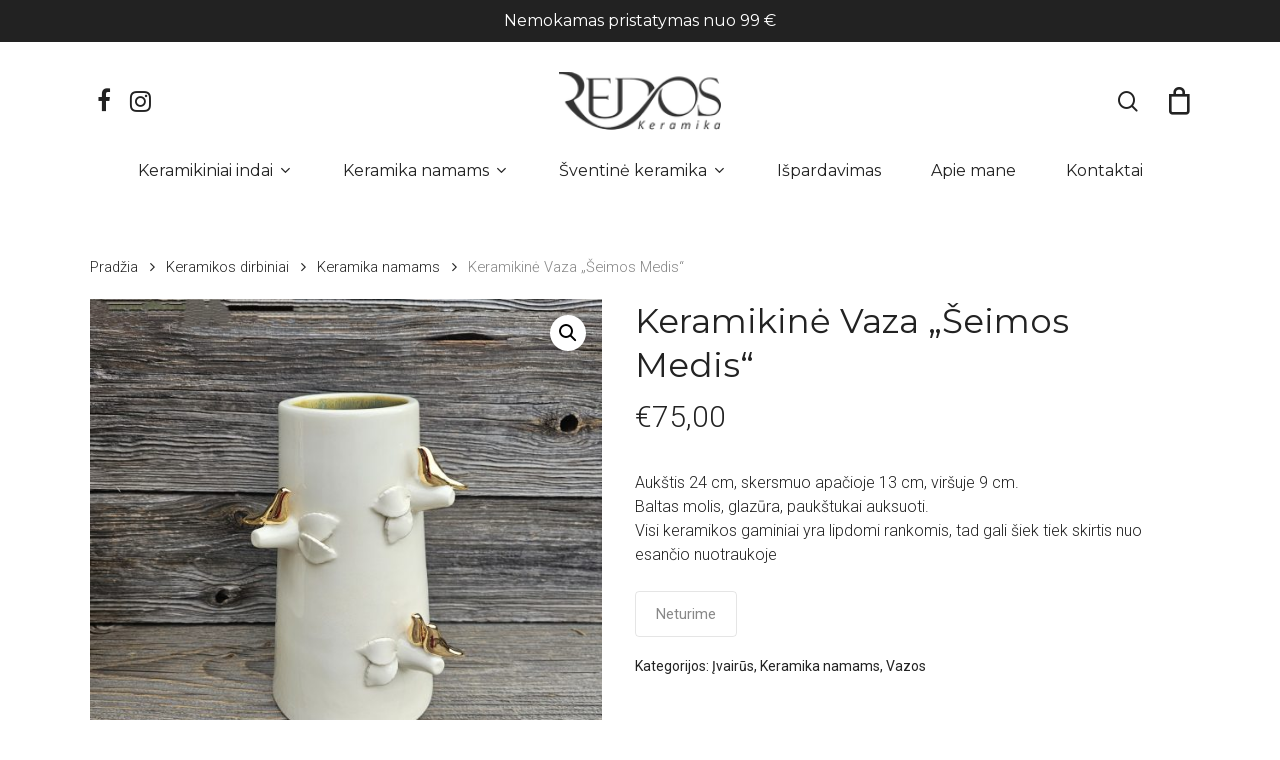

--- FILE ---
content_type: application/javascript; charset=utf-8
request_url: https://www.redoskeramika.lt/wp-content/cache/wpo-minify/1743416304/assets/wpo-minify-header-53e0151a.min.js
body_size: 552
content:

const MC_PARCELMACHINE_SEARCHABLE_JS = [{"placeholder":"-- pasirinkite pa\u0161tomat\u0105 --"}]
jQuery(document).on('updated_checkout',function(){searchable_selectbox()});jQuery(document).ready(function(){searchable_selectbox()});function searchable_selectbox(selectbox=null){if(!selectbox){$selectBox=jQuery('.parcel-machine-select-box-searchable')}else{$selectBox=selectbox}
$json={placeholder:MC_PARCELMACHINE_SEARCHABLE_JS[0].placeholder,width:'100%',dropdownAutoWidth:!0,containerCssClass:'parcel-machine-select-box',dropdownCssClass:'makecommerce-selectbox-dropdown'}
try{if(typeof $selectBox.selectWoo==="function"){$selectBox.selectWoo($json);focus($selectBox)}else{if(typeof $selectBox.select2==="function"){$selectBox.select2($json);focus($selectBox)}}
function focus($selectBox){$selectBox.on('select2:open',function(e){$searchField=jQuery('.select2-container--open').find('input.select2-search__field')[0];setTimeout(function(){jQuery($searchField).focus()},1)})}}catch{}};



const MC_PARCELMACHINE_SEARCHABLE_JS = [{"placeholder":"-- pasirinkite pa\u0161tomat\u0105 --"}]
jQuery(function(){jQuery(document).on('updated_checkout',function(){jQuery(".parcel_machine_checkout").css('display','none');jQuery('.shipping_method:checked, .shipping_method[type=hidden]').each(function(){var method=jQuery(this).val(),display;if(method.indexOf(':')>-1){var tmp=method.split(':');method=tmp[0]}
jQuery(".parcel_machine_checkout_"+method).not(':first').remove();jQuery(".parcel_machine_checkout_"+method).css('display','table-row')});adjust_select_box_width()});jQuery(window).resize(function(){adjust_select_box_width()});function adjust_select_box_width(){var select_box_width;var content_width=jQuery('.woocommerce-checkout-review-order').width();var checkout_width=jQuery('.woocommerce-checkout').width();var parcel_row=jQuery('.parcel_machine_checkout');var default_layout=jQuery(parcel_row).closest('table').hasClass('shop_table')&&jQuery(parcel_row).closest('table').hasClass('woocommerce-checkout-review-order-table');parcel_row.find('.parcel-machine-select-box').each(function(){select_box_width=jQuery(this).width()>1?jQuery(this).width():select_box_width});if(default_layout&&content_width!=='undefined'&&checkout_width!=='undefined'){if(content_width>checkout_width/2){jQuery('.parcel_machine_checkout > td').css('max-width',(content_width/2-20)+'px')}else{jQuery('.parcel_machine_checkout > td').css('max-width',(content_width-20)+'px')}}}});




--- FILE ---
content_type: application/javascript; charset=utf-8
request_url: https://www.redoskeramika.lt/wp-content/cache/wpo-minify/1743416304/assets/wpo-minify-header-75e70787.min.js
body_size: 47
content:

const MC_BLOCKS_SWITCHER = {"country":"LT"}
jQuery(document).ready(function(){jQuery(document).on('click','.makecommerce_picker_label',function(){jQuery('.makecommerce_picker_label').removeClass('selected');jQuery(this).addClass('selected');jQuery('#'+jQuery(this).attr('for')).prop("checked",!0);var country=jQuery(this).attr('value');jQuery('.makecommerce_banklink_picker_container').hide();jQuery('#makecommerce_banklink_'+country+'_container').show();jQuery('.makecommerce_paylater_picker_container').hide();jQuery('#makecommerce_paylater_'+country+'_container').show()});jQuery(document).on('click','.makecommerce_picker_img',function(){jQuery('.makecommerce_picker_img').removeClass('selected');jQuery('.makecommerce_payment_option').removeClass('selected');jQuery(this).addClass('selected');jQuery(this).closest('.makecommerce_payment_option').addClass('selected')})});




--- FILE ---
content_type: application/javascript; charset=utf-8
request_url: https://www.redoskeramika.lt/wp-content/cache/wpo-minify/1743416304/assets/wpo-minify-footer-4c31063a.min.js
body_size: 7005
content:

/*!
 * WPBakery Page Builder v6.0.0 (https://wpbakery.com)
 * Copyright 2011-2023 Michael M, WPBakery
 * License: Commercial. More details: http://go.wpbakery.com/licensing
 */

// jscs:disable
// jshint ignore: start

!function($){var focused=!0;$.flexslider=function(el,options){var watchedEventClearTimer,slider=$(el),namespace=(void 0===options.rtl&&"rtl"==$("html").attr("dir")&&(options.rtl=!0),slider.vars=$.extend({},$.flexslider.defaults,options),slider.vars.namespace),msGesture=window.navigator&&window.navigator.msPointerEnabled&&window.MSGesture,touch=("ontouchstart"in window||msGesture||window.DocumentTouch&&document instanceof DocumentTouch)&&slider.vars.touch,eventType="click touchend MSPointerUp keyup",watchedEvent="",vertical="vertical"===slider.vars.direction,reverse=slider.vars.reverse,carousel=0<slider.vars.itemWidth,fade="fade"===slider.vars.animation,asNav=""!==slider.vars.asNavFor,methods={};$.data(el,"flexslider",slider),methods={init:function(){slider.animating=!1,slider.currentSlide=parseInt(slider.vars.startAt||0,10),isNaN(slider.currentSlide)&&(slider.currentSlide=0),slider.animatingTo=slider.currentSlide,slider.atEnd=0===slider.currentSlide||slider.currentSlide===slider.last,slider.containerSelector=slider.vars.selector.substr(0,slider.vars.selector.search(" ")),slider.slides=$(slider.vars.selector,slider),slider.container=$(slider.containerSelector,slider),slider.count=slider.slides.length,slider.syncExists=0<$(slider.vars.sync).length,"slide"===slider.vars.animation&&(slider.vars.animation="swing"),slider.prop=vertical?"top":slider.vars.rtl?"marginRight":"marginLeft",slider.args={},slider.manualPause=!1,slider.stopped=!1,slider.started=!1,slider.startTimeout=null,slider.transitions=!slider.vars.video&&!fade&&slider.vars.useCSS&&function(){var i,obj=document.createElement("div"),props=["perspectiveProperty","WebkitPerspective","MozPerspective","OPerspective","msPerspective"];for(i in props)if(void 0!==obj.style[props[i]])return slider.pfx=props[i].replace("Perspective","").toLowerCase(),slider.prop="-"+slider.pfx+"-transform",!0;return!1}(),slider.isFirefox=-1<navigator.userAgent.toLowerCase().indexOf("firefox"),(slider.ensureAnimationEnd="")!==slider.vars.controlsContainer&&(slider.controlsContainer=0<$(slider.vars.controlsContainer).length&&$(slider.vars.controlsContainer)),""!==slider.vars.manualControls&&(slider.manualControls=0<$(slider.vars.manualControls).length&&$(slider.vars.manualControls)),""!==slider.vars.customDirectionNav&&(slider.customDirectionNav=2===$(slider.vars.customDirectionNav).length&&$(slider.vars.customDirectionNav)),slider.vars.randomize&&(slider.slides.sort(function(){return Math.round(Math.random())-.5}),slider.container.empty().append(slider.slides)),slider.doMath(),slider.setup("init"),slider.vars.controlNav&&methods.controlNav.setup(),slider.vars.directionNav&&methods.directionNav.setup(),slider.vars.keyboard&&(1===$(slider.containerSelector).length||slider.vars.multipleKeyboard)&&$(document).on("keyup",function(event){var event=event.keyCode;slider.animating||39!==event&&37!==event||(event=slider.vars.rtl?37===event?slider.getTarget("next"):39===event&&slider.getTarget("prev"):39===event?slider.getTarget("next"):37===event&&slider.getTarget("prev"),slider.flexAnimate(event,slider.vars.pauseOnAction))}),slider.vars.mousewheel&&slider.on("mousewheel",function(event,delta,deltaX,deltaY){event.preventDefault();event=delta<0?slider.getTarget("next"):slider.getTarget("prev");slider.flexAnimate(event,slider.vars.pauseOnAction)}),slider.vars.pausePlay&&methods.pausePlay.setup(),slider.vars.slideshow&&slider.vars.pauseInvisible&&methods.pauseInvisible.init(),slider.vars.slideshow&&(slider.vars.pauseOnHover&&slider.hover(function(){slider.manualPlay||slider.manualPause||slider.pause()},function(){slider.manualPause||slider.manualPlay||slider.stopped||slider.play()}),slider.vars.pauseInvisible&&methods.pauseInvisible.isHidden()||(0<slider.vars.initDelay?slider.startTimeout=setTimeout(slider.play,slider.vars.initDelay):slider.play())),asNav&&methods.asNav.setup(),touch&&slider.vars.touch&&methods.touch(),fade&&!slider.vars.smoothHeight||$(window).on("resize orientationchange focus",methods.resize),slider.find("img").attr("draggable","false"),setTimeout(function(){slider.vars.start(slider)},200)},asNav:{setup:function(){slider.asNav=!0,slider.animatingTo=Math.floor(slider.currentSlide/slider.move),slider.currentItem=slider.currentSlide,slider.slides.removeClass(namespace+"active-slide").eq(slider.currentItem).addClass(namespace+"active-slide"),msGesture?(el._slider=slider).slides.each(function(){this._gesture=new MSGesture,(this._gesture.target=this).addEventListener("MSPointerDown",function(e){e.preventDefault(),e.currentTarget._gesture&&e.currentTarget._gesture.addPointer(e.pointerId)},!1),this.addEventListener("MSGestureTap",function(e){e.preventDefault();var e=$(this),target=e.index();$(slider.vars.asNavFor).data("flexslider").animating||e.hasClass("active")||(slider.direction=slider.currentItem<target?"next":"prev",slider.flexAnimate(target,slider.vars.pauseOnAction,!1,!0,!0))})}):slider.slides.on(eventType,function(e){e.preventDefault();var e=$(this),target=e.index(),posFromX=slider.vars.rtl?-1*(e.offset().right-$(slider).scrollLeft()):e.offset().left-$(slider).scrollLeft();posFromX<=0&&e.hasClass(namespace+"active-slide")?slider.flexAnimate(slider.getTarget("prev"),!0):$(slider.vars.asNavFor).data("flexslider").animating||e.hasClass(namespace+"active-slide")||(slider.direction=slider.currentItem<target?"next":"prev",slider.flexAnimate(target,slider.vars.pauseOnAction,!1,!0,!0))})}},controlNav:{setup:function(){slider.manualControls?methods.controlNav.setupManual():methods.controlNav.setupPaging()},setupPaging:function(){var item,type="thumbnails"===slider.vars.controlNav?"control-thumbs":"control-paging",j=1;if(slider.controlNavScaffold=$('<ol class="'+namespace+"control-nav "+namespace+type+'"></ol>'),1<slider.pagingCount)for(var i=0;i<slider.pagingCount;i++){void 0===(slide=slider.slides.eq(i)).attr("data-thumb-alt")&&slide.attr("data-thumb-alt",""),item=$("<a></a>").attr("href","#").text(j),"thumbnails"===slider.vars.controlNav&&(item=$("<img/>").attr("src",slide.attr("data-thumb"))),""!==slide.attr("data-thumb-alt")&&item.attr("alt",slide.attr("data-thumb-alt")),"thumbnails"===slider.vars.controlNav&&!0===slider.vars.thumbCaptions&&""!==(slide=slide.attr("data-thumbcaption"))&&void 0!==slide&&(slide=$("<span></span>").addClass(namespace+"caption").text(slide),item.append(slide));var slide=$("<li>");item.appendTo(slide),slide.append("</li>"),slider.controlNavScaffold.append(slide),j++}(slider.controlsContainer?$(slider.controlsContainer):slider).append(slider.controlNavScaffold),methods.controlNav.set(),methods.controlNav.active(),slider.controlNavScaffold.on(eventType,"a, img",function(event){var $this,target;event.preventDefault(),""!==watchedEvent&&watchedEvent!==event.type||($this=$(this),target=slider.controlNav.index($this),$this.hasClass(namespace+"active"))||(slider.direction=target>slider.currentSlide?"next":"prev",slider.flexAnimate(target,slider.vars.pauseOnAction)),""===watchedEvent&&(watchedEvent=event.type),methods.setToClearWatchedEvent()})},setupManual:function(){slider.controlNav=slider.manualControls,methods.controlNav.active(),slider.controlNav.on(eventType,function(event){var $this,target;event.preventDefault(),""!==watchedEvent&&watchedEvent!==event.type||($this=$(this),target=slider.controlNav.index($this),$this.hasClass(namespace+"active"))||(target>slider.currentSlide?slider.direction="next":slider.direction="prev",slider.flexAnimate(target,slider.vars.pauseOnAction)),""===watchedEvent&&(watchedEvent=event.type),methods.setToClearWatchedEvent()})},set:function(){var selector="thumbnails"===slider.vars.controlNav?"img":"a";slider.controlNav=$("."+namespace+"control-nav li "+selector,slider.controlsContainer||slider)},active:function(){slider.controlNav.removeClass(namespace+"active").eq(slider.animatingTo).addClass(namespace+"active")},update:function(action,pos){1<slider.pagingCount&&"add"===action?slider.controlNavScaffold.append($('<li><a href="#">'+slider.count+"</a></li>")):(1===slider.pagingCount?slider.controlNavScaffold.find("li"):slider.controlNav.eq(pos).closest("li")).remove(),methods.controlNav.set(),1<slider.pagingCount&&slider.pagingCount!==slider.controlNav.length?slider.update(pos,action):methods.controlNav.active()}},directionNav:{setup:function(){var directionNavScaffold=$('<ul class="'+namespace+'direction-nav"><li class="'+namespace+'nav-prev"><a class="'+namespace+'prev" href="#">'+slider.vars.prevText+'</a></li><li class="'+namespace+'nav-next"><a class="'+namespace+'next" href="#">'+slider.vars.nextText+"</a></li></ul>");slider.customDirectionNav?slider.directionNav=slider.customDirectionNav:slider.controlsContainer?($(slider.controlsContainer).append(directionNavScaffold),slider.directionNav=$("."+namespace+"direction-nav li a",slider.controlsContainer)):(slider.append(directionNavScaffold),slider.directionNav=$("."+namespace+"direction-nav li a",slider)),methods.directionNav.update(),slider.directionNav.on(eventType,function(event){var target;event.preventDefault(),""!==watchedEvent&&watchedEvent!==event.type||(target=$(this).hasClass(namespace+"next")?slider.getTarget("next"):slider.getTarget("prev"),slider.flexAnimate(target,slider.vars.pauseOnAction)),""===watchedEvent&&(watchedEvent=event.type),methods.setToClearWatchedEvent()})},update:function(){var disabledClass=namespace+"disabled";1===slider.pagingCount?slider.directionNav.addClass(disabledClass).attr("tabindex","-1"):slider.vars.animationLoop?slider.directionNav.removeClass(disabledClass).removeAttr("tabindex"):0===slider.animatingTo?slider.directionNav.removeClass(disabledClass).filter("."+namespace+"prev").addClass(disabledClass).attr("tabindex","-1"):slider.animatingTo===slider.last?slider.directionNav.removeClass(disabledClass).filter("."+namespace+"next").addClass(disabledClass).attr("tabindex","-1"):slider.directionNav.removeClass(disabledClass).removeAttr("tabindex")}},pausePlay:{setup:function(){var pausePlayScaffold=$('<div class="'+namespace+'pauseplay"><a href="#"></a></div>');slider.controlsContainer?(slider.controlsContainer.append(pausePlayScaffold),slider.pausePlay=$("."+namespace+"pauseplay a",slider.controlsContainer)):(slider.append(pausePlayScaffold),slider.pausePlay=$("."+namespace+"pauseplay a",slider)),methods.pausePlay.update(slider.vars.slideshow?namespace+"pause":namespace+"play"),slider.pausePlay.on(eventType,function(event){event.preventDefault(),""!==watchedEvent&&watchedEvent!==event.type||($(this).hasClass(namespace+"pause")?(slider.manualPause=!0,slider.manualPlay=!1,slider.pause()):(slider.manualPause=!1,slider.manualPlay=!0,slider.play())),""===watchedEvent&&(watchedEvent=event.type),methods.setToClearWatchedEvent()})},update:function(state){"play"===state?slider.pausePlay.removeClass(namespace+"pause").addClass(namespace+"play").html(slider.vars.playText):slider.pausePlay.removeClass(namespace+"play").addClass(namespace+"pause").html(slider.vars.pauseText)}},touch:function(){var startX,startY,offset,cwidth,dx,startT,onTouchMove,onTouchEnd,scrolling=!1,localX=0,localY=0,accDx=0;msGesture?(el.style.msTouchAction="none",el._gesture=new MSGesture,(el._gesture.target=el).addEventListener("MSPointerDown",function(e){e.stopPropagation(),slider.animating?e.preventDefault():(slider.pause(),el._gesture.addPointer(e.pointerId),accDx=0,cwidth=vertical?slider.h:slider.w,startT=Number(new Date),offset=carousel&&reverse&&slider.animatingTo===slider.last?0:carousel&&reverse?slider.limit-(slider.itemW+slider.vars.itemMargin)*slider.move*slider.animatingTo:carousel&&slider.currentSlide===slider.last?slider.limit:carousel?(slider.itemW+slider.vars.itemMargin)*slider.move*slider.currentSlide:reverse?(slider.last-slider.currentSlide+slider.cloneOffset)*cwidth:(slider.currentSlide+slider.cloneOffset)*cwidth)},!1),el._slider=slider,el.addEventListener("MSGestureChange",function(e){e.stopPropagation();var transX,transY,slider=e.target._slider;slider&&(transX=-e.translationX,transY=-e.translationY,accDx+=vertical?transY:transX,dx=(slider.vars.rtl?-1:1)*accDx,scrolling=vertical?Math.abs(accDx)<Math.abs(-transX):Math.abs(accDx)<Math.abs(-transY),e.detail===e.MSGESTURE_FLAG_INERTIA?setImmediate(function(){el._gesture.stop()}):(!scrolling||500<Number(new Date)-startT)&&(e.preventDefault(),!fade)&&slider.transitions&&(slider.vars.animationLoop||(dx=accDx/(0===slider.currentSlide&&accDx<0||slider.currentSlide===slider.last&&0<accDx?Math.abs(accDx)/cwidth+2:1)),slider.setProps(offset+dx,"setTouch")))},!1),el.addEventListener("MSGestureEnd",function(e){e.stopPropagation();var updateDx,target,e=e.target._slider;e&&(e.animatingTo!==e.currentSlide||scrolling||null===dx||(target=0<(updateDx=reverse?-dx:dx)?e.getTarget("next"):e.getTarget("prev"),e.canAdvance(target)&&(Number(new Date)-startT<550&&50<Math.abs(updateDx)||Math.abs(updateDx)>cwidth/2)?e.flexAnimate(target,e.vars.pauseOnAction):fade||e.flexAnimate(e.currentSlide,e.vars.pauseOnAction,!0)),offset=dx=startY=startX=null,accDx=0)},!1)):(onTouchMove=function(e){localX=e.touches[0].pageX,localY=e.touches[0].pageY,dx=vertical?startX-localY:(slider.vars.rtl?-1:1)*(startX-localX);(!(scrolling=vertical?Math.abs(dx)<Math.abs(localX-startY):Math.abs(dx)<Math.abs(localY-startY))||500<Number(new Date)-startT)&&(e.preventDefault(),!fade)&&slider.transitions&&(slider.vars.animationLoop||(dx/=0===slider.currentSlide&&dx<0||slider.currentSlide===slider.last&&0<dx?Math.abs(dx)/cwidth+2:1),slider.setProps(offset+dx,"setTouch"))},onTouchEnd=function(e){var updateDx,target;el.removeEventListener("touchmove",onTouchMove,!1),slider.animatingTo!==slider.currentSlide||scrolling||null===dx||(target=0<(updateDx=reverse?-dx:dx)?slider.getTarget("next"):slider.getTarget("prev"),slider.canAdvance(target)&&(Number(new Date)-startT<550&&50<Math.abs(updateDx)||Math.abs(updateDx)>cwidth/2)?slider.flexAnimate(target,slider.vars.pauseOnAction):fade||slider.flexAnimate(slider.currentSlide,slider.vars.pauseOnAction,!0)),el.removeEventListener("touchend",onTouchEnd,!1),offset=dx=startY=startX=null},el.addEventListener("touchstart",function(e){slider.animating?e.preventDefault():!window.navigator.msPointerEnabled&&1!==e.touches.length||(slider.pause(),cwidth=vertical?slider.h:slider.w,startT=Number(new Date),localX=e.touches[0].pageX,localY=e.touches[0].pageY,offset=carousel&&reverse&&slider.animatingTo===slider.last?0:carousel&&reverse?slider.limit-(slider.itemW+slider.vars.itemMargin)*slider.move*slider.animatingTo:carousel&&slider.currentSlide===slider.last?slider.limit:carousel?(slider.itemW+slider.vars.itemMargin)*slider.move*slider.currentSlide:reverse?(slider.last-slider.currentSlide+slider.cloneOffset)*cwidth:(slider.currentSlide+slider.cloneOffset)*cwidth,startX=vertical?localY:localX,startY=vertical?localX:localY,el.addEventListener("touchmove",onTouchMove,!1),el.addEventListener("touchend",onTouchEnd,!1))},!1))},resize:function(){!slider.animating&&slider.is(":visible")&&(carousel||slider.doMath(),fade?methods.smoothHeight():carousel?(slider.slides.width(slider.computedW),slider.update(slider.pagingCount),slider.setProps()):vertical?(slider.viewport.height(slider.h),slider.setProps(slider.h,"setTotal")):(slider.vars.smoothHeight&&methods.smoothHeight(),slider.newSlides.width(slider.computedW),slider.setProps(slider.computedW,"setTotal")))},smoothHeight:function(dur){var $obj;vertical&&!fade||($obj=fade?slider:slider.viewport,dur?$obj.animate({height:slider.slides.eq(slider.animatingTo).innerHeight()},dur):$obj.innerHeight(slider.slides.eq(slider.animatingTo).innerHeight()))},sync:function(action){var $obj=$(slider.vars.sync).data("flexslider"),target=slider.animatingTo;switch(action){case"animate":$obj.flexAnimate(target,slider.vars.pauseOnAction,!1,!0);break;case"play":$obj.playing||$obj.asNav||$obj.play();break;case"pause":$obj.pause()}},uniqueID:function($clone){return $clone.filter("[id]").add($clone.find("[id]")).each(function(){var $this=$(this);$this.attr("id",$this.attr("id")+"_clone")}),$clone},pauseInvisible:{visProp:null,init:function(){var visProp=methods.pauseInvisible.getHiddenProp();visProp&&(visProp=visProp.replace(/[H|h]idden/,"")+"visibilitychange",document.addEventListener(visProp,function(){methods.pauseInvisible.isHidden()?slider.startTimeout?clearTimeout(slider.startTimeout):slider.pause():!slider.started&&0<slider.vars.initDelay?setTimeout(slider.play,slider.vars.initDelay):slider.play()}))},isHidden:function(){var prop=methods.pauseInvisible.getHiddenProp();return!!prop&&document[prop]},getHiddenProp:function(){var prefixes=["webkit","moz","ms","o"];if("hidden"in document)return"hidden";for(var i=0;i<prefixes.length;i++)if(prefixes[i]+"Hidden"in document)return prefixes[i]+"Hidden";return null}},setToClearWatchedEvent:function(){clearTimeout(watchedEventClearTimer),watchedEventClearTimer=setTimeout(function(){watchedEvent=""},3e3)}},slider.flexAnimate=function(target,pause,override,withSync,fromNav){if(slider.vars.animationLoop||target===slider.currentSlide||(slider.direction=target>slider.currentSlide?"next":"prev"),asNav&&1===slider.pagingCount&&(slider.direction=slider.currentItem<target?"next":"prev"),!slider.animating&&(slider.canAdvance(target,fromNav)||override)&&slider.is(":visible")){if(asNav&&withSync){override=$(slider.vars.asNavFor).data("flexslider");if(slider.atEnd=0===target||target===slider.count-1,override.flexAnimate(target,!0,!1,!0,fromNav),slider.direction=slider.currentItem<target?"next":"prev",override.direction=slider.direction,Math.ceil((target+1)/slider.visible)-1===slider.currentSlide||0===target)return slider.currentItem=target,slider.slides.removeClass(namespace+"active-slide").eq(target).addClass(namespace+"active-slide"),!1;slider.currentItem=target,slider.slides.removeClass(namespace+"active-slide").eq(target).addClass(namespace+"active-slide"),target=Math.floor(target/slider.visible)}var dimension;slider.animating=!0,slider.animatingTo=target,pause&&slider.pause(),slider.vars.before(slider),slider.syncExists&&!fromNav&&methods.sync("animate"),slider.vars.controlNav&&methods.controlNav.active(),carousel||slider.slides.removeClass(namespace+"active-slide").eq(target).addClass(namespace+"active-slide"),slider.atEnd=0===target||target===slider.last,slider.vars.directionNav&&methods.directionNav.update(),target===slider.last&&(slider.vars.end(slider),slider.vars.animationLoop||slider.pause()),fade?touch?(slider.slides.eq(slider.currentSlide).css({opacity:0,zIndex:1}),slider.slides.eq(target).css({opacity:1,zIndex:2}),slider.wrapup(dimension)):(slider.slides.eq(slider.currentSlide).css({zIndex:1}).animate({opacity:0},slider.vars.animationSpeed,slider.vars.easing),slider.slides.eq(target).css({zIndex:2}).animate({opacity:1},slider.vars.animationSpeed,slider.vars.easing,slider.wrapup)):(dimension=vertical?slider.slides.filter(":first").height():slider.computedW,pause=carousel?(withSync=slider.vars.itemMargin,(override=(slider.itemW+withSync)*slider.move*slider.animatingTo)>slider.limit&&1!==slider.visible?slider.limit:override):0===slider.currentSlide&&target===slider.count-1&&slider.vars.animationLoop&&"next"!==slider.direction?reverse?(slider.count+slider.cloneOffset)*dimension:0:slider.currentSlide===slider.last&&0===target&&slider.vars.animationLoop&&"prev"!==slider.direction?reverse?0:(slider.count+1)*dimension:reverse?(slider.count-1-target+slider.cloneOffset)*dimension:(target+slider.cloneOffset)*dimension,slider.setProps(pause,"",slider.vars.animationSpeed),slider.transitions?(slider.vars.animationLoop&&slider.atEnd||(slider.animating=!1,slider.currentSlide=slider.animatingTo),slider.container.off("webkitTransitionEnd transitionend"),slider.container.on("webkitTransitionEnd transitionend",function(){clearTimeout(slider.ensureAnimationEnd),slider.wrapup(dimension)}),clearTimeout(slider.ensureAnimationEnd),slider.ensureAnimationEnd=setTimeout(function(){slider.wrapup(dimension)},slider.vars.animationSpeed+100)):slider.container.animate(slider.args,slider.vars.animationSpeed,slider.vars.easing,function(){slider.wrapup(dimension)})),slider.vars.smoothHeight&&methods.smoothHeight(slider.vars.animationSpeed)}},slider.wrapup=function(dimension){fade||carousel||(0===slider.currentSlide&&slider.animatingTo===slider.last&&slider.vars.animationLoop?slider.setProps(dimension,"jumpEnd"):slider.currentSlide===slider.last&&0===slider.animatingTo&&slider.vars.animationLoop&&slider.setProps(dimension,"jumpStart")),slider.animating=!1,slider.currentSlide=slider.animatingTo,slider.vars.after(slider)},slider.animateSlides=function(){!slider.animating&&focused&&slider.flexAnimate(slider.getTarget("next"))},slider.pause=function(){clearInterval(slider.animatedSlides),slider.animatedSlides=null,slider.playing=!1,slider.vars.pausePlay&&methods.pausePlay.update("play"),slider.syncExists&&methods.sync("pause")},slider.play=function(){slider.playing&&clearInterval(slider.animatedSlides),slider.animatedSlides=slider.animatedSlides||setInterval(slider.animateSlides,slider.vars.slideshowSpeed),slider.started=slider.playing=!0,slider.vars.pausePlay&&methods.pausePlay.update("pause"),slider.syncExists&&methods.sync("play")},slider.stop=function(){slider.pause(),slider.stopped=!0},slider.canAdvance=function(target,fromNav){var last=asNav?slider.pagingCount-1:slider.last;return!!fromNav||asNav&&slider.currentItem===slider.count-1&&0===target&&"prev"===slider.direction||!(asNav&&0===slider.currentItem&&target===slider.pagingCount-1&&"next"!==slider.direction||target===slider.currentSlide&&!asNav||!slider.vars.animationLoop&&(slider.atEnd&&0===slider.currentSlide&&target===last&&"next"!==slider.direction||slider.atEnd&&slider.currentSlide===last&&0===target&&"next"===slider.direction))},slider.getTarget=function(dir){return"next"===(slider.direction=dir)?slider.currentSlide===slider.last?0:slider.currentSlide+1:0===slider.currentSlide?slider.last:slider.currentSlide-1},slider.setProps=function(pos,special,dur){posCheck=pos||(slider.itemW+slider.vars.itemMargin)*slider.move*slider.animatingTo;var posCheck,target=function(){if(carousel)return"setTouch"===special?pos:reverse&&slider.animatingTo===slider.last?0:reverse?slider.limit-(slider.itemW+slider.vars.itemMargin)*slider.move*slider.animatingTo:slider.animatingTo===slider.last?slider.limit:posCheck;switch(special){case"setTotal":return reverse?(slider.count-1-slider.currentSlide+slider.cloneOffset)*pos:(slider.currentSlide+slider.cloneOffset)*pos;case"setTouch":return pos;case"jumpEnd":return reverse?pos:slider.count*pos;case"jumpStart":return reverse?slider.count*pos:pos;default:return pos}}()*(slider.vars.rtl?1:-1)+"px";slider.transitions&&(target=vertical?"translate3d(0,"+target+",0)":"translate3d("+parseInt(target)+"px,0,0)",slider.container.css("-"+slider.pfx+"-transition-duration",dur=void 0!==dur?dur/1e3+"s":"0s"),slider.container.css("transition-duration",dur)),slider.args[slider.prop]=target,!slider.transitions&&void 0!==dur||slider.container.css(slider.args),slider.container.css("transform",target)},slider.setup=function(type){var sliderOffset,arr;fade?(slider.vars.rtl?slider.slides.css({width:"100%",float:"right",marginLeft:"-100%",position:"relative"}):slider.slides.css({width:"100%",float:"left",marginRight:"-100%",position:"relative"}),"init"===type&&(touch?slider.slides.css({opacity:0,display:"block",webkitTransition:"opacity "+slider.vars.animationSpeed/1e3+"s ease",zIndex:1}).eq(slider.currentSlide).css({opacity:1,zIndex:2}):0==slider.vars.fadeFirstSlide?slider.slides.css({opacity:0,display:"block",zIndex:1}).eq(slider.currentSlide).css({zIndex:2}).css({opacity:1}):slider.slides.css({opacity:0,display:"block",zIndex:1}).eq(slider.currentSlide).css({zIndex:2}).animate({opacity:1},slider.vars.animationSpeed,slider.vars.easing)),slider.vars.smoothHeight&&methods.smoothHeight()):("init"===type&&(slider.viewport=$('<div class="'+namespace+'viewport"></div>').css({overflow:"hidden",position:"relative"}).appendTo(slider).append(slider.container),slider.cloneCount=0,slider.cloneOffset=0,reverse)&&(arr=$.makeArray(slider.slides).reverse(),slider.slides=$(arr),slider.container.empty().append(slider.slides)),slider.vars.animationLoop&&!carousel&&(slider.cloneCount=2,slider.cloneOffset=1,"init"!==type&&slider.container.find(".clone").remove(),slider.container.append(methods.uniqueID(slider.slides.first().clone().addClass("clone")).attr("aria-hidden","true")).prepend(methods.uniqueID(slider.slides.last().clone().addClass("clone")).attr("aria-hidden","true"))),slider.newSlides=$(slider.vars.selector,slider),sliderOffset=reverse?slider.count-1-slider.currentSlide+slider.cloneOffset:slider.currentSlide+slider.cloneOffset,vertical&&!carousel?(slider.container.height(200*(slider.count+slider.cloneCount)+"%").css("position","absolute").width("100%"),setTimeout(function(){slider.newSlides.css({display:"block"}),slider.doMath(),slider.viewport.height(slider.h),slider.setProps(sliderOffset*slider.h,"init")},"init"===type?100:0)):(slider.container.width(200*(slider.count+slider.cloneCount)+"%"),slider.setProps(sliderOffset*slider.computedW,"init"),setTimeout(function(){slider.doMath(),slider.vars.rtl?slider.newSlides.css({width:slider.computedW,marginRight:slider.computedM,float:"right",display:"block"}):slider.newSlides.css({width:slider.computedW,marginRight:slider.computedM,float:"left",display:"block"}),slider.vars.smoothHeight&&methods.smoothHeight()},"init"===type?100:0))),carousel||slider.slides.removeClass(namespace+"active-slide").eq(slider.currentSlide).addClass(namespace+"active-slide"),slider.vars.init(slider)},slider.doMath=function(){var slide=slider.slides.first(),slideMargin=slider.vars.itemMargin,minItems=slider.vars.minItems,maxItems=slider.vars.maxItems;slider.w=(void 0===slider.viewport?slider:slider.viewport).width(),slider.isFirefox&&(slider.w=slider.width()),slider.h=slide.height(),slider.boxPadding=slide.outerWidth()-slide.width(),carousel?(slider.itemT=slider.vars.itemWidth+slideMargin,slider.itemM=slideMargin,slider.minW=minItems?minItems*slider.itemT:slider.w,slider.maxW=maxItems?maxItems*slider.itemT-slideMargin:slider.w,slider.itemW=slider.minW>slider.w?(slider.w-slideMargin*(minItems-1))/minItems:slider.maxW<slider.w?(slider.w-slideMargin*(maxItems-1))/maxItems:slider.vars.itemWidth>slider.w?slider.w:slider.vars.itemWidth,slider.visible=Math.floor(slider.w/slider.itemW),slider.move=0<slider.vars.move&&slider.vars.move<slider.visible?slider.vars.move:slider.visible,slider.pagingCount=Math.ceil((slider.count-slider.visible)/slider.move+1),slider.last=slider.pagingCount-1,slider.limit=1===slider.pagingCount?0:slider.vars.itemWidth>slider.w?slider.itemW*(slider.count-1)+slideMargin*(slider.count-1):(slider.itemW+slideMargin)*slider.count-slider.w-slideMargin):(slider.itemW=slider.w,slider.itemM=slideMargin,slider.pagingCount=slider.count,slider.last=slider.count-1),slider.computedW=slider.itemW-slider.boxPadding,slider.computedM=slider.itemM},slider.update=function(pos,action){slider.doMath(),carousel||(pos<slider.currentSlide?slider.currentSlide+=1:pos<=slider.currentSlide&&0!==pos&&--slider.currentSlide,slider.animatingTo=slider.currentSlide),slider.vars.controlNav&&!slider.manualControls&&("add"===action&&!carousel||slider.pagingCount>slider.controlNav.length?methods.controlNav.update("add"):("remove"===action&&!carousel||slider.pagingCount<slider.controlNav.length)&&(carousel&&slider.currentSlide>slider.last&&(--slider.currentSlide,--slider.animatingTo),methods.controlNav.update("remove",slider.last))),slider.vars.directionNav&&methods.directionNav.update()},slider.addSlide=function(obj,pos){obj=$(obj);slider.count+=1,slider.last=slider.count-1,vertical&&reverse?void 0!==pos?slider.slides.eq(slider.count-pos).after(obj):slider.container.prepend(obj):void 0!==pos?slider.slides.eq(pos).before(obj):slider.container.append(obj),slider.update(pos,"add"),slider.slides=$(slider.vars.selector+":not(.clone)",slider),slider.setup(),slider.vars.added(slider)},slider.removeSlide=function(obj){var pos=isNaN(obj)?slider.slides.index($(obj)):obj;--slider.count,slider.last=slider.count-1,(isNaN(obj)?$(obj,slider.slides):vertical&&reverse?slider.slides.eq(slider.last):slider.slides.eq(obj)).remove(),slider.doMath(),slider.update(pos,"remove"),slider.slides=$(slider.vars.selector+":not(.clone)",slider),slider.setup(),slider.vars.removed(slider)},methods.init()},$(window).on("blur",function(e){focused=!1}).on("focus",function(e){focused=!0}),$.flexslider.defaults={namespace:"flex-",selector:".slides > li",animation:"fade",easing:"swing",direction:"horizontal",reverse:!1,animationLoop:!0,smoothHeight:!1,startAt:0,slideshow:!0,slideshowSpeed:7e3,animationSpeed:600,initDelay:0,randomize:!1,fadeFirstSlide:!0,thumbCaptions:!1,pauseOnAction:!0,pauseOnHover:!1,pauseInvisible:!0,useCSS:!0,touch:!0,video:!1,controlNav:!0,directionNav:!0,prevText:"Previous",nextText:"Next",keyboard:!0,multipleKeyboard:!1,mousewheel:!1,pausePlay:!1,pauseText:"Pause",playText:"Play",controlsContainer:"",manualControls:"",customDirectionNav:"",sync:"",asNavFor:"",itemWidth:0,itemMargin:0,minItems:1,maxItems:0,move:0,allowOneSlide:!0,isFirefox:!1,start:function(){},before:function(){},after:function(){},end:function(){},added:function(){},removed:function(){},init:function(){},rtl:!1},$.fn.flexslider=function(options){if("object"==typeof(options=void 0===options?{}:options))return this.each(function(){var $this=$(this),selector=options.selector||".slides > li",selector=$this.find(selector);1===selector.length&&!1===options.allowOneSlide||0===selector.length?(selector.fadeIn(400),options.start&&options.start($this)):void 0===$this.data("flexslider")&&new $.flexslider(this,options)});var $slider=$(this).data("flexslider");switch(options){case"play":$slider.play();break;case"pause":$slider.pause();break;case"stop":$slider.stop();break;case"next":$slider.flexAnimate($slider.getTarget("next"),!0);break;case"prev":case"previous":$slider.flexAnimate($slider.getTarget("prev"),!0);break;default:"number"==typeof options&&$slider.flexAnimate(options,!0)}}}(jQuery);


